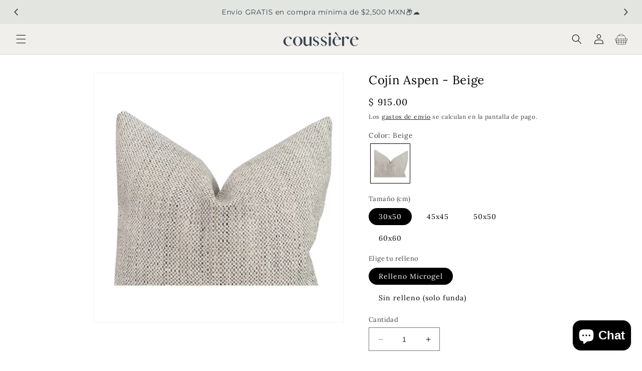

--- FILE ---
content_type: text/html; charset=UTF-8
request_url: https://app.inspon.com/dev-app/backend/api/api.php
body_size: 228
content:
{"product":{"title":"Coj\u00edn Aspen - Beige","featuredImage":{"id":"gid:\/\/shopify\/ProductImage\/37935925067939"},"options":[{"name":"Tama\u00f1o (cm)","values":["30x50","45x45","50x50","60x60"]},{"name":"Elige tu relleno","values":["Relleno Microgel","Sin relleno (solo funda)"]},{"name":"Color","values":["Beige"]}],"variants":[{"id":43713273594019,"option1":"30x50","option2":"Relleno Microgel","option3":"Beige","title":"30x50 \/ Relleno Microgel \/ Beige","price":"915.00"},{"id":43713273626787,"option1":"30x50","option2":"Sin relleno (solo funda)","option3":"Beige","title":"30x50 \/ Sin relleno (solo funda) \/ Beige","price":"795.00"},{"id":43713273659555,"option1":"45x45","option2":"Relleno Microgel","option3":"Beige","title":"45x45 \/ Relleno Microgel \/ Beige","price":"1047.00"},{"id":43713273725091,"option1":"45x45","option2":"Sin relleno (solo funda)","option3":"Beige","title":"45x45 \/ Sin relleno (solo funda) \/ Beige","price":"927.00"},{"id":43713273757859,"option1":"50x50","option2":"Relleno Microgel","option3":"Beige","title":"50x50 \/ Relleno Microgel \/ Beige","price":"1169.00"},{"id":43713273790627,"option1":"50x50","option2":"Sin relleno (solo funda)","option3":"Beige","title":"50x50 \/ Sin relleno (solo funda) \/ Beige","price":"1049.00"},{"id":43713273823395,"option1":"60x60","option2":"Relleno Microgel","option3":"Beige","title":"60x60 \/ Relleno Microgel \/ Beige","price":"1356.00"},{"id":43713273856163,"option1":"60x60","option2":"Sin relleno (solo funda)","option3":"Beige","title":"60x60 \/ Sin relleno (solo funda) \/ Beige","price":"1236.00"}]},"collection":[{"title":"Cojines Custom"},{"title":"Cojines Lisos"}]}

--- FILE ---
content_type: text/javascript; charset=utf-8
request_url: https://coussiere.mx/products/cojin-aspen-beige.js
body_size: 1005
content:
{"id":8125873193123,"title":"Cojín Aspen - Beige","handle":"cojin-aspen-beige","description":"\u003cmeta charset=\"UTF-8\"\u003e\n\u003cp\u003eModelo elegante, suave.  \u003c\/p\u003e\n\u003cp\u003e\u003cspan data-sheets-userformat='[null,null,14849,[null,0],null,null,null,null,null,null,null,null,0,null,[null,2,0],\"arial,sans,sans-serif\",10]' data-sheets-value='[null,2,\"Kiub es un cojín de serigrafía estampado geométrico en tela poliester. Cojín interior de poliester algodón relleno de delcrón. Cuidados: Sacar el cojín de relleno para lavar. Lavar a mano, tender al sol para secar. No planchar estampado.\"]'\u003eLos colores pueden variar dependiendo el lote de tela \u003c\/span\u003e\u003c\/p\u003e\n\u003cp\u003e\u003cstrong\u003e\u003cspan class=\"s1\"\u003e*\u003c\/span\u003e\u003c\/strong\u003e\u003cspan class=\"s2\"\u003eTodos nuestros productos incluyen cierre invisible, funda decorativa y relleno de acuerdo a las medidas elegidas*\u003c\/span\u003e\u003c\/p\u003e\n\u003cp class=\"p1\"\u003e\u003cstrong\u003eComposición\u003c\/strong\u003e\u003c\/p\u003e\n\u003cp class=\"p1\"\u003e\u003cspan class=\"s1\"\u003e85% poliéster \u003c\/span\u003e\u003c\/p\u003e\n\u003cp class=\"p1\"\u003e\u003cspan class=\"s1\"\u003e15% acrilico \u003c\/span\u003e\u003c\/p\u003e\n\u003cp class=\"p1\"\u003e \u003c\/p\u003e","published_at":"2023-11-14T21:10:01-06:00","created_at":"2023-11-07T13:48:48-06:00","vendor":"Oniros Cojines","type":"","tags":[],"price":79500,"price_min":79500,"price_max":135600,"available":true,"price_varies":true,"compare_at_price":null,"compare_at_price_min":0,"compare_at_price_max":0,"compare_at_price_varies":false,"variants":[{"id":43713273594019,"title":"30x50 \/ Relleno Microgel \/ Beige","option1":"30x50","option2":"Relleno Microgel","option3":"Beige","sku":null,"requires_shipping":true,"taxable":true,"featured_image":{"id":40350519951523,"product_id":8125873193123,"position":2,"created_at":"2024-12-03T14:57:09-06:00","updated_at":"2024-12-03T14:57:10-06:00","alt":null,"width":1654,"height":1654,"src":"https:\/\/cdn.shopify.com\/s\/files\/1\/0557\/4826\/4099\/files\/IMG-5506.png?v=1733259430","variant_ids":[43713273594019,43713273626787]},"available":true,"name":"Cojín Aspen - Beige - 30x50 \/ Relleno Microgel \/ Beige","public_title":"30x50 \/ Relleno Microgel \/ Beige","options":["30x50","Relleno Microgel","Beige"],"price":91500,"weight":0,"compare_at_price":null,"inventory_management":"shopify","barcode":null,"featured_media":{"alt":null,"id":32555489001635,"position":2,"preview_image":{"aspect_ratio":1.0,"height":1654,"width":1654,"src":"https:\/\/cdn.shopify.com\/s\/files\/1\/0557\/4826\/4099\/files\/IMG-5506.png?v=1733259430"}},"requires_selling_plan":false,"selling_plan_allocations":[]},{"id":43713273626787,"title":"30x50 \/ Sin relleno (solo funda) \/ Beige","option1":"30x50","option2":"Sin relleno (solo funda)","option3":"Beige","sku":null,"requires_shipping":true,"taxable":true,"featured_image":{"id":40350519951523,"product_id":8125873193123,"position":2,"created_at":"2024-12-03T14:57:09-06:00","updated_at":"2024-12-03T14:57:10-06:00","alt":null,"width":1654,"height":1654,"src":"https:\/\/cdn.shopify.com\/s\/files\/1\/0557\/4826\/4099\/files\/IMG-5506.png?v=1733259430","variant_ids":[43713273594019,43713273626787]},"available":true,"name":"Cojín Aspen - Beige - 30x50 \/ Sin relleno (solo funda) \/ Beige","public_title":"30x50 \/ Sin relleno (solo funda) \/ Beige","options":["30x50","Sin relleno (solo funda)","Beige"],"price":79500,"weight":0,"compare_at_price":null,"inventory_management":"shopify","barcode":null,"featured_media":{"alt":null,"id":32555489001635,"position":2,"preview_image":{"aspect_ratio":1.0,"height":1654,"width":1654,"src":"https:\/\/cdn.shopify.com\/s\/files\/1\/0557\/4826\/4099\/files\/IMG-5506.png?v=1733259430"}},"requires_selling_plan":false,"selling_plan_allocations":[]},{"id":43713273659555,"title":"45x45 \/ Relleno Microgel \/ Beige","option1":"45x45","option2":"Relleno Microgel","option3":"Beige","sku":null,"requires_shipping":true,"taxable":true,"featured_image":{"id":37935925067939,"product_id":8125873193123,"position":1,"created_at":"2023-11-09T15:43:24-06:00","updated_at":"2023-11-09T15:43:28-06:00","alt":null,"width":1654,"height":1654,"src":"https:\/\/cdn.shopify.com\/s\/files\/1\/0557\/4826\/4099\/files\/IMG-0559.png?v=1699566208","variant_ids":[43713273659555,43713273725091,43713273757859,43713273790627,43713273823395,43713273856163]},"available":true,"name":"Cojín Aspen - Beige - 45x45 \/ Relleno Microgel \/ Beige","public_title":"45x45 \/ Relleno Microgel \/ Beige","options":["45x45","Relleno Microgel","Beige"],"price":104700,"weight":0,"compare_at_price":null,"inventory_management":"shopify","barcode":null,"featured_media":{"alt":null,"id":30393062391971,"position":1,"preview_image":{"aspect_ratio":1.0,"height":1654,"width":1654,"src":"https:\/\/cdn.shopify.com\/s\/files\/1\/0557\/4826\/4099\/files\/IMG-0559.png?v=1699566208"}},"requires_selling_plan":false,"selling_plan_allocations":[]},{"id":43713273725091,"title":"45x45 \/ Sin relleno (solo funda) \/ Beige","option1":"45x45","option2":"Sin relleno (solo funda)","option3":"Beige","sku":null,"requires_shipping":true,"taxable":true,"featured_image":{"id":37935925067939,"product_id":8125873193123,"position":1,"created_at":"2023-11-09T15:43:24-06:00","updated_at":"2023-11-09T15:43:28-06:00","alt":null,"width":1654,"height":1654,"src":"https:\/\/cdn.shopify.com\/s\/files\/1\/0557\/4826\/4099\/files\/IMG-0559.png?v=1699566208","variant_ids":[43713273659555,43713273725091,43713273757859,43713273790627,43713273823395,43713273856163]},"available":true,"name":"Cojín Aspen - Beige - 45x45 \/ Sin relleno (solo funda) \/ Beige","public_title":"45x45 \/ Sin relleno (solo funda) \/ Beige","options":["45x45","Sin relleno (solo funda)","Beige"],"price":92700,"weight":0,"compare_at_price":null,"inventory_management":"shopify","barcode":null,"featured_media":{"alt":null,"id":30393062391971,"position":1,"preview_image":{"aspect_ratio":1.0,"height":1654,"width":1654,"src":"https:\/\/cdn.shopify.com\/s\/files\/1\/0557\/4826\/4099\/files\/IMG-0559.png?v=1699566208"}},"requires_selling_plan":false,"selling_plan_allocations":[]},{"id":43713273757859,"title":"50x50 \/ Relleno Microgel \/ Beige","option1":"50x50","option2":"Relleno Microgel","option3":"Beige","sku":null,"requires_shipping":true,"taxable":true,"featured_image":{"id":37935925067939,"product_id":8125873193123,"position":1,"created_at":"2023-11-09T15:43:24-06:00","updated_at":"2023-11-09T15:43:28-06:00","alt":null,"width":1654,"height":1654,"src":"https:\/\/cdn.shopify.com\/s\/files\/1\/0557\/4826\/4099\/files\/IMG-0559.png?v=1699566208","variant_ids":[43713273659555,43713273725091,43713273757859,43713273790627,43713273823395,43713273856163]},"available":true,"name":"Cojín Aspen - Beige - 50x50 \/ Relleno Microgel \/ Beige","public_title":"50x50 \/ Relleno Microgel \/ Beige","options":["50x50","Relleno Microgel","Beige"],"price":116900,"weight":0,"compare_at_price":null,"inventory_management":"shopify","barcode":null,"featured_media":{"alt":null,"id":30393062391971,"position":1,"preview_image":{"aspect_ratio":1.0,"height":1654,"width":1654,"src":"https:\/\/cdn.shopify.com\/s\/files\/1\/0557\/4826\/4099\/files\/IMG-0559.png?v=1699566208"}},"requires_selling_plan":false,"selling_plan_allocations":[]},{"id":43713273790627,"title":"50x50 \/ Sin relleno (solo funda) \/ Beige","option1":"50x50","option2":"Sin relleno (solo funda)","option3":"Beige","sku":null,"requires_shipping":true,"taxable":true,"featured_image":{"id":37935925067939,"product_id":8125873193123,"position":1,"created_at":"2023-11-09T15:43:24-06:00","updated_at":"2023-11-09T15:43:28-06:00","alt":null,"width":1654,"height":1654,"src":"https:\/\/cdn.shopify.com\/s\/files\/1\/0557\/4826\/4099\/files\/IMG-0559.png?v=1699566208","variant_ids":[43713273659555,43713273725091,43713273757859,43713273790627,43713273823395,43713273856163]},"available":true,"name":"Cojín Aspen - Beige - 50x50 \/ Sin relleno (solo funda) \/ Beige","public_title":"50x50 \/ Sin relleno (solo funda) \/ Beige","options":["50x50","Sin relleno (solo funda)","Beige"],"price":104900,"weight":0,"compare_at_price":null,"inventory_management":"shopify","barcode":null,"featured_media":{"alt":null,"id":30393062391971,"position":1,"preview_image":{"aspect_ratio":1.0,"height":1654,"width":1654,"src":"https:\/\/cdn.shopify.com\/s\/files\/1\/0557\/4826\/4099\/files\/IMG-0559.png?v=1699566208"}},"requires_selling_plan":false,"selling_plan_allocations":[]},{"id":43713273823395,"title":"60x60 \/ Relleno Microgel \/ Beige","option1":"60x60","option2":"Relleno Microgel","option3":"Beige","sku":null,"requires_shipping":true,"taxable":true,"featured_image":{"id":37935925067939,"product_id":8125873193123,"position":1,"created_at":"2023-11-09T15:43:24-06:00","updated_at":"2023-11-09T15:43:28-06:00","alt":null,"width":1654,"height":1654,"src":"https:\/\/cdn.shopify.com\/s\/files\/1\/0557\/4826\/4099\/files\/IMG-0559.png?v=1699566208","variant_ids":[43713273659555,43713273725091,43713273757859,43713273790627,43713273823395,43713273856163]},"available":true,"name":"Cojín Aspen - Beige - 60x60 \/ Relleno Microgel \/ Beige","public_title":"60x60 \/ Relleno Microgel \/ Beige","options":["60x60","Relleno Microgel","Beige"],"price":135600,"weight":0,"compare_at_price":null,"inventory_management":"shopify","barcode":null,"featured_media":{"alt":null,"id":30393062391971,"position":1,"preview_image":{"aspect_ratio":1.0,"height":1654,"width":1654,"src":"https:\/\/cdn.shopify.com\/s\/files\/1\/0557\/4826\/4099\/files\/IMG-0559.png?v=1699566208"}},"requires_selling_plan":false,"selling_plan_allocations":[]},{"id":43713273856163,"title":"60x60 \/ Sin relleno (solo funda) \/ Beige","option1":"60x60","option2":"Sin relleno (solo funda)","option3":"Beige","sku":null,"requires_shipping":true,"taxable":true,"featured_image":{"id":37935925067939,"product_id":8125873193123,"position":1,"created_at":"2023-11-09T15:43:24-06:00","updated_at":"2023-11-09T15:43:28-06:00","alt":null,"width":1654,"height":1654,"src":"https:\/\/cdn.shopify.com\/s\/files\/1\/0557\/4826\/4099\/files\/IMG-0559.png?v=1699566208","variant_ids":[43713273659555,43713273725091,43713273757859,43713273790627,43713273823395,43713273856163]},"available":true,"name":"Cojín Aspen - Beige - 60x60 \/ Sin relleno (solo funda) \/ Beige","public_title":"60x60 \/ Sin relleno (solo funda) \/ Beige","options":["60x60","Sin relleno (solo funda)","Beige"],"price":123600,"weight":0,"compare_at_price":null,"inventory_management":"shopify","barcode":null,"featured_media":{"alt":null,"id":30393062391971,"position":1,"preview_image":{"aspect_ratio":1.0,"height":1654,"width":1654,"src":"https:\/\/cdn.shopify.com\/s\/files\/1\/0557\/4826\/4099\/files\/IMG-0559.png?v=1699566208"}},"requires_selling_plan":false,"selling_plan_allocations":[]}],"images":["\/\/cdn.shopify.com\/s\/files\/1\/0557\/4826\/4099\/files\/IMG-0559.png?v=1699566208","\/\/cdn.shopify.com\/s\/files\/1\/0557\/4826\/4099\/files\/IMG-5506.png?v=1733259430"],"featured_image":"\/\/cdn.shopify.com\/s\/files\/1\/0557\/4826\/4099\/files\/IMG-0559.png?v=1699566208","options":[{"name":"Tamaño (cm)","position":1,"values":["30x50","45x45","50x50","60x60"]},{"name":"Elige tu relleno","position":2,"values":["Relleno Microgel","Sin relleno (solo funda)"]},{"name":"Color","position":3,"values":["Beige"]}],"url":"\/products\/cojin-aspen-beige","media":[{"alt":null,"id":30393062391971,"position":1,"preview_image":{"aspect_ratio":1.0,"height":1654,"width":1654,"src":"https:\/\/cdn.shopify.com\/s\/files\/1\/0557\/4826\/4099\/files\/IMG-0559.png?v=1699566208"},"aspect_ratio":1.0,"height":1654,"media_type":"image","src":"https:\/\/cdn.shopify.com\/s\/files\/1\/0557\/4826\/4099\/files\/IMG-0559.png?v=1699566208","width":1654},{"alt":null,"id":32555489001635,"position":2,"preview_image":{"aspect_ratio":1.0,"height":1654,"width":1654,"src":"https:\/\/cdn.shopify.com\/s\/files\/1\/0557\/4826\/4099\/files\/IMG-5506.png?v=1733259430"},"aspect_ratio":1.0,"height":1654,"media_type":"image","src":"https:\/\/cdn.shopify.com\/s\/files\/1\/0557\/4826\/4099\/files\/IMG-5506.png?v=1733259430","width":1654}],"requires_selling_plan":false,"selling_plan_groups":[]}